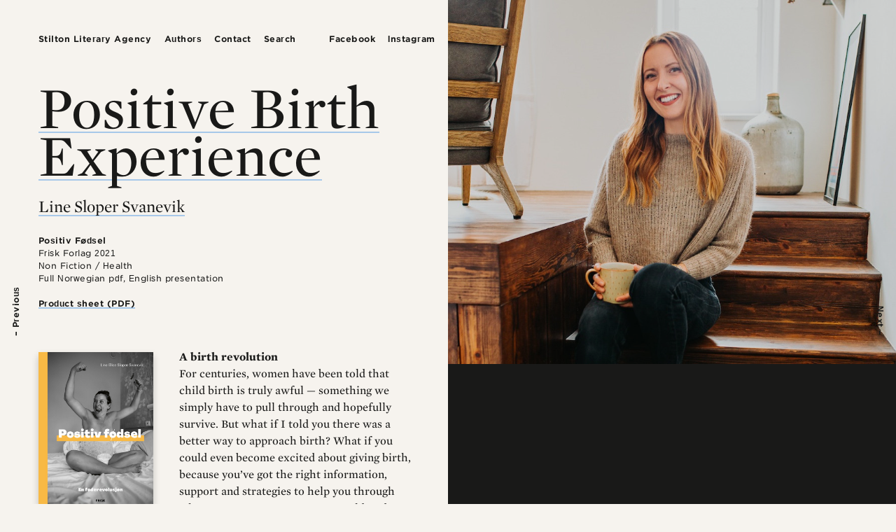

--- FILE ---
content_type: text/html; charset=utf-8
request_url: https://stilton.no/books/224-line-sloper-svanevik-positive-birth-experience
body_size: 5618
content:
<!doctype html>
<html lang="en">
  <head>
    <title>Stilton Literary Agency</title>
    <meta name="viewport" content="width=device-width, initial-scale=1">
    <meta name="apple-mobile-web-app-capable" content="yes">
    <meta property="og:type" content="website">
<meta property="og:site_name" content="Stilton Literary Agency">
<meta property="og:url" content="https://stilton.no/books/224-line-sloper-svanevik-positive-birth-experience">
    
    

    

    
    <link rel="stylesheet" href="/assets/application-be2d3cdb.css" />
    <script src="/assets/application-3eb7a676.js"></script>

    <link rel="stylesheet"
          type="text/css"
          href="https://cloud.typography.com/7341956/6359372/css/fonts.css" />
    <link rel="apple-touch-icon" sizes="180x180" href="/assets/apple-touch-icon-180x180-975aa418.png">
<link rel="icon" type="image/png" sizes="32x32" href="/assets/favicon-32x32-629fa396.png">
<link rel="icon" type="image/png" sizes="192x192" href="/assets/android-chrome-192x192-25b78c97.png">
<link rel="icon" type="image/png" sizes="16x16" href="/assets/favicon-16x16-67690f30.png">
<link rel="icon" type="image/png" sizes="512x512" href="/assets/android-chrome-512x512-cfc88249.png">
<link rel="manifest" href="/site.webmanifest">
<link rel="mask-icon" href="/assets/safari-pinned-tab-9c2fad30.svg" color="#191918">
<meta name="msapplication-TileColor" content="#2d89ef">
<meta name="msapplication-TileImage" content="/assets/mstile-150x150-608de48d.png">
<meta name="theme-color" content="#f6f3ee">
  </head>
  <body class="">
      <div class="previous-link">
        <a href="/books/191-lasse-lonnebotn-brothers-in-arms">&ndash; Previous</a>
      </div>
      <div class="next-link">
        <a href="/books/82-live-skinnes-farmgirl-of-norway">Next &ndash;</a>
      </div>

    <header>
      <nav>
  <ul>
      <li>
        <a href="/about-the-agency">Stilton Literary Agency</a>
      </li>
      <li>
        <a href="/authors">Authors</a>
      </li>
      <li>
        <a href="/contact">Contact</a>
      </li>
    <li>
      <a href="/search">Search</a>
    </li>
  </ul>
  <div class="social">
    <a class="facebook" href="https://www.facebook.com/stilton.no/">Facebook</a>
    <a class="instagram" href="https://www.instagram.com/stiltonagency_norway/">Instagram</a>
  </div>
</nav>

        <div class="content">
            <h1>
    <a href="/books/224-line-sloper-svanevik-positive-birth-experience">Positive Birth Experience</a>
  </h1>
  <h2>
    <a href="/authors/99-line-sloper-svanevik">Line Sloper Svanevik</a>
  </h2>

  <div class="book-details">
    <p>
      <b>Positiv Fødsel</b><br>
      Frisk Forlag 2021<br>
        Non Fiction / Health<br>
      Full Norwegian pdf, English presentation
    </p>
    <p>
      <b><a href="/books/224-line-sloper-svanevik-positive-birth-experience.pdf">Product sheet (PDF)</a></b><br>
    </p>
  </div>

        </div>
    </header>

      <section class="sidebar">
            <div class="image" style="background-image: url(/dynamic_images/46c18667ac2748900517dd7b2bf58e6928c82c06/953x722/547-20211012124803650696.jpeg)"></div>

      </section>

    <main>
      



<div class="book content">
    <div class="cover">
      <img src="/dynamic_images/78d30832fc8878148e88541cbffd45d52699935f/600x804/528-20211007125552160379.jpeg" width="600" height="804" />
    </div>
  <div class="description">
    <p><b>A birth revolution</b><br>
For centuries, women have been told that child birth is truly awful — something we simply have to pull through and hopefully survive. But what if I told you there was a better way to approach birth? What if you could even become excited about giving birth, because you’ve got the right information, support and strategies to help you through whatever comes your way.You wouldn’t do an exam without studying, or run a marathon without having trained. So why do women give birth without preparing for the most important day of their lives?</p>
<p>In the book you can read more about: The best tips and advice from the popular birth preparation course Positive Birth. Breathing techniques and mental tools. Concrete tips that make the mother and partner a super team during the birth. Relaxation exercises that strengthen the feeling of calm and self-confidence during pregnancy and during birth.<br>
Help writing a birth certificate. Advice on what questions to ask health professionals, and much more.</p>
<p>This book is for all women who want to take complete ownership of their birth, and give themselves the best chances of getting the birth experience they want — on their terms.</p>
  </div>




</div>

    </main>

    <footer>
      <nav>
  <ul>
      <li>
        <a href="/about-the-agency">Stilton Literary Agency</a>
      </li>
      <li>
        <a href="/authors">Authors</a>
      </li>
      <li>
        <a href="/contact">Contact</a>
      </li>
    <li>
      <a href="/search">Search</a>
    </li>
  </ul>
  <div class="social">
    <a class="facebook" href="https://www.facebook.com/stilton.no/">Facebook</a>
    <a class="instagram" href="https://www.instagram.com/stiltonagency_norway/">Instagram</a>
  </div>
</nav>

      <div class="column">
        Stilton Literary Agency<br>
        Fougners vei 14B<br>
        0571 Oslo<br>
        Norway
      </div>
      <div class="column">
        Hans Petter Bakketeig<br>
        +47 47 674759<br>
        <a href="mailto:hanspetter@stilton.no">hanspetter@stilton.no</a>
      </div>
      <div class="column">
        Leyla Körner Øier<br>
        +47 91347057<br>
        <a href="mailto:leyla@stilton.no">leyla@stilton.no</a>
      </div>
      <div class="credit">
        <p>
          Web site by <a href="https://anyone.no/">Anyone</a>
        </p>
      </div>
    </footer>
  </body>
</html>

--- FILE ---
content_type: text/css
request_url: https://stilton.no/assets/application-be2d3cdb.css
body_size: 18789
content:
/*! normalize.css v8.0.1 | MIT License | github.com/necolas/normalize.css */
/* Document
   ========================================================================== */
/**
 * 1. Correct the line height in all browsers.
 * 2. Prevent adjustments of font size after orientation changes in iOS.
 */
html {
  line-height: 1.15; /* 1 */
  -webkit-text-size-adjust: 100%; /* 2 */
}

/* Sections
   ========================================================================== */
/**
 * Remove the margin in all browsers.
 */
body {
  margin: 0;
}

/**
 * Render the `main` element consistently in IE.
 */
main {
  display: block;
}

/**
 * Correct the font size and margin on `h1` elements within `section` and
 * `article` contexts in Chrome, Firefox, and Safari.
 */
h1 {
  font-size: 2em;
  margin: 0.67em 0;
}

/* Grouping content
   ========================================================================== */
/**
 * 1. Add the correct box sizing in Firefox.
 * 2. Show the overflow in Edge and IE.
 */
hr {
  box-sizing: content-box; /* 1 */
  height: 0; /* 1 */
  overflow: visible; /* 2 */
}

/**
 * 1. Correct the inheritance and scaling of font size in all browsers.
 * 2. Correct the odd `em` font sizing in all browsers.
 */
pre {
  font-family: monospace, monospace; /* 1 */
  font-size: 1em; /* 2 */
}

/* Text-level semantics
   ========================================================================== */
/**
 * Remove the gray background on active links in IE 10.
 */
a {
  background-color: transparent;
}

/**
 * 1. Remove the bottom border in Chrome 57-
 * 2. Add the correct text decoration in Chrome, Edge, IE, Opera, and Safari.
 */
abbr[title] {
  border-bottom: none; /* 1 */
  text-decoration: underline; /* 2 */
  text-decoration: underline dotted; /* 2 */
}

/**
 * Add the correct font weight in Chrome, Edge, and Safari.
 */
b,
strong {
  font-weight: bolder;
}

/**
 * 1. Correct the inheritance and scaling of font size in all browsers.
 * 2. Correct the odd `em` font sizing in all browsers.
 */
code,
kbd,
samp {
  font-family: monospace, monospace; /* 1 */
  font-size: 1em; /* 2 */
}

/**
 * Add the correct font size in all browsers.
 */
small {
  font-size: 80%;
}

/**
 * Prevent `sub` and `sup` elements from affecting the line height in
 * all browsers.
 */
sub,
sup {
  font-size: 75%;
  line-height: 0;
  position: relative;
  vertical-align: baseline;
}

sub {
  bottom: -0.25em;
}

sup {
  top: -0.5em;
}

/* Embedded content
   ========================================================================== */
/**
 * Remove the border on images inside links in IE 10.
 */
img {
  border-style: none;
}

/* Forms
   ========================================================================== */
/**
 * 1. Change the font styles in all browsers.
 * 2. Remove the margin in Firefox and Safari.
 */
button,
input,
optgroup,
select,
textarea {
  font-family: inherit; /* 1 */
  font-size: 100%; /* 1 */
  line-height: 1.15; /* 1 */
  margin: 0; /* 2 */
}

/**
 * Show the overflow in IE.
 * 1. Show the overflow in Edge.
 */
button,
input { /* 1 */
  overflow: visible;
}

/**
 * Remove the inheritance of text transform in Edge, Firefox, and IE.
 * 1. Remove the inheritance of text transform in Firefox.
 */
button,
select { /* 1 */
  text-transform: none;
}

/**
 * Correct the inability to style clickable types in iOS and Safari.
 */
button,
[type=button],
[type=reset],
[type=submit] {
  -webkit-appearance: button;
}

/**
 * Remove the inner border and padding in Firefox.
 */
button::-moz-focus-inner,
[type=button]::-moz-focus-inner,
[type=reset]::-moz-focus-inner,
[type=submit]::-moz-focus-inner {
  border-style: none;
  padding: 0;
}

/**
 * Restore the focus styles unset by the previous rule.
 */
button:-moz-focusring,
[type=button]:-moz-focusring,
[type=reset]:-moz-focusring,
[type=submit]:-moz-focusring {
  outline: 1px dotted ButtonText;
}

/**
 * Correct the padding in Firefox.
 */
fieldset {
  padding: 0.35em 0.75em 0.625em;
}

/**
 * 1. Correct the text wrapping in Edge and IE.
 * 2. Correct the color inheritance from `fieldset` elements in IE.
 * 3. Remove the padding so developers are not caught out when they zero out
 *    `fieldset` elements in all browsers.
 */
legend {
  box-sizing: border-box; /* 1 */
  color: inherit; /* 2 */
  display: table; /* 1 */
  max-width: 100%; /* 1 */
  padding: 0; /* 3 */
  white-space: normal; /* 1 */
}

/**
 * Add the correct vertical alignment in Chrome, Firefox, and Opera.
 */
progress {
  vertical-align: baseline;
}

/**
 * Remove the default vertical scrollbar in IE 10+.
 */
textarea {
  overflow: auto;
}

/**
 * 1. Add the correct box sizing in IE 10.
 * 2. Remove the padding in IE 10.
 */
[type=checkbox],
[type=radio] {
  box-sizing: border-box; /* 1 */
  padding: 0; /* 2 */
}

/**
 * Correct the cursor style of increment and decrement buttons in Chrome.
 */
[type=number]::-webkit-inner-spin-button,
[type=number]::-webkit-outer-spin-button {
  height: auto;
}

/**
 * 1. Correct the odd appearance in Chrome and Safari.
 * 2. Correct the outline style in Safari.
 */
[type=search] {
  -webkit-appearance: textfield; /* 1 */
  outline-offset: -2px; /* 2 */
}

/**
 * Remove the inner padding in Chrome and Safari on macOS.
 */
[type=search]::-webkit-search-decoration {
  -webkit-appearance: none;
}

/**
 * 1. Correct the inability to style clickable types in iOS and Safari.
 * 2. Change font properties to `inherit` in Safari.
 */
::-webkit-file-upload-button {
  -webkit-appearance: button; /* 1 */
  font: inherit; /* 2 */
}

/* Interactive
   ========================================================================== */
/*
 * Add the correct display in Edge, IE 10+, and Firefox.
 */
details {
  display: block;
}

/*
 * Add the correct display in all browsers.
 */
summary {
  display: list-item;
}

/* Misc
   ========================================================================== */
/**
 * Add the correct display in IE 10+.
 */
template {
  display: none;
}

/**
 * Add the correct display in IE 10.
 */
[hidden] {
  display: none;
}

nav:after, footer:after, .authors-index:after {
  content: "";
  display: table;
  clear: both;
}

.authors-index .author {
  float: left;
  width: 22.65625%;
  margin-left: 3.125%;
  margin-bottom: 4.2857142857vw;
}
.authors-index .author:nth-child(4n+1) {
  clear: both;
  margin-left: 0px;
}
@media screen and (max-width: 960px) {
  .authors-index .author {
    width: 48.4375%;
  }
  .authors-index .author:nth-child(2n+1) {
    clear: both;
    margin-left: 0px;
  }
}
.authors-index .author h3 {
  margin-bottom: 0.7142857143vw;
}
@media screen and (max-width: 960px) {
  .authors-index .author h3 {
    margin-bottom: 10px;
  }
}
.authors-index .author .bio {
  font-family: "Gotham SSm A", "Gotham SSm A", Helvetica, Arial, sans-serif;
  font-size: 12px;
  line-height: 1.5;
  letter-spacing: 0.5px;
}
.authors-index .author .image {
  width: 100%;
  padding-bottom: 100%;
  position: relative;
  margin-bottom: 1.4285714286vw;
}
@media screen and (max-width: 960px) {
  .authors-index .author .image {
    margin-bottom: 10px;
  }
}
.authors-index .author .image img {
  width: 100%;
  height: auto;
  position: absolute;
  mix-blend-mode: multiply;
}

.titles ul {
  list-style-type: none;
  margin: 0px;
  padding: 0px;
}
.titles.selected {
  font-family: "Mercury Display A", "Mercury Display B", "Mercury SSm A", "Mercury SSm B", Georgia, serif;
  margin-top: 2.8571428571vw;
  font-size: 26px;
  line-height: 1.08;
  font-size: 1.8571428571vw;
}
@media screen and (max-width: 1238.4615384615px) {
  .titles.selected {
    font-size: 23px;
  }
}
.titles.selected li {
  margin-bottom: 0.7142857143vw;
}
.titles.all, .titles.other {
  margin-top: 4.2857142857vw;
  font-family: "Gotham SSm A", "Gotham SSm A", Helvetica, Arial, sans-serif;
  font-size: 12px;
  line-height: 1.5;
  letter-spacing: 0.5px;
}
.titles.all li, .titles.other li {
  margin-bottom: 0.3571428571vw;
}

*,
*:before,
*:after {
  -moz-box-sizing: border-box;
  -webkit-box-sizing: border-box;
  box-sizing: border-box;
}

html {
  height: 100%;
}

body {
  position: relative;
  margin: 0px;
  background: #f6f3ee;
  color: #191918;
  font-family: "Mercury SSm A", "Mercury SSm B", Georgia, serif;
  padding-bottom: 400px;
  min-height: 100%;
  font-size: 16px;
  line-height: 1.7;
  font-size: 1.1428571429vw;
}
@media screen and (max-width: 1137.5px) {
  body {
    font-size: 13px;
  }
}

h1,
h2,
h3,
h4,
h5,
h6,
p,
ul,
ol {
  margin: 0px 0px 1.4285714286vw 0px;
}
@media screen and (max-width: 960px) {
  h1,
  h2,
  h3,
  h4,
  h5,
  h6,
  p,
  ul,
  ol {
    margin-bottom: 15px;
  }
}

h1,
h2,
h3,
h4 {
  font-family: "Mercury Display A", "Mercury Display B", "Mercury SSm A", "Mercury SSm B", Georgia, serif;
  font-weight: 400;
}

h1 {
  font-size: 92px;
  line-height: 0.81;
  font-size: 6.5714285714vw;
}
@media screen and (max-width: 852.1739130435px) {
  h1 {
    font-size: 56px;
  }
}
h1 a {
  background-position: 0% 87%;
}

h2 {
  font-size: 26px;
  line-height: 1.08;
  font-size: 1.8571428571vw;
}
@media screen and (max-width: 1238.4615384615px) {
  h2 {
    font-size: 23px;
  }
}
.body h2 {
  fmargin-top: 2.5vw;
}

h3 {
  font-size: 20px;
  line-height: 1.15;
  font-size: 1.4285714286vw;
}
@media screen and (max-width: 1260px) {
  h3 {
    font-size: 18px;
  }
}

h4 {
  font-family: "Gotham SSm A", "Gotham SSm A", Helvetica, Arial, sans-serif;
  font-size: 12px;
  line-height: 1.5;
  letter-spacing: 0.5px;
  font-weight: 700;
}

a,
a:visited {
  color: #191918;
  text-decoration: none;
  background: linear-gradient(rgba(246, 243, 238, 0), #a7c8e9 0%, #a7c8e9 100%, rgba(246, 243, 238, 0)) no-repeat;
  background-size: 100% 2px;
  background-position: bottom;
}

a:focus,
a:hover {
  color: #a7c8e9;
}

.timestamp {
  font-family: "Gotham SSm A", "Gotham SSm A", Helvetica, Arial, sans-serif;
  font-size: 12px;
  line-height: 1.5;
  letter-spacing: 0.5px;
}

header,
main,
footer {
  width: 91.4285714286vw;
  margin: 0px auto;
}
header .content,
main .content,
footer .content {
  width: 45.703125%;
}
@media screen and (max-width: 960px) {
  header .content,
  main .content,
  footer .content {
    width: 100%;
    margin-left: 0px;
    margin-right: 0px;
    float: none;
  }
}

.video-embed {
  margin-top: 4.2857142857vw;
}
.video-embed .responsive-embed {
  margin-bottom: 1.4285714286vw;
}
.video-embed .responsive-embed:last-child {
  margin-bottom: 0px;
}
@media screen and (max-width: 960px) {
  .video-embed .responsive-embed {
    margin-bottom: 20px;
  }
}

.book-details {
  font-family: "Gotham SSm A", "Gotham SSm A", Helvetica, Arial, sans-serif;
  font-size: 12px;
  line-height: 1.5;
  letter-spacing: 0.5px;
  margin-top: 2.1428571429vw;
}
.book-details .norla-selected {
  float: right;
  background: url("/assets/norla-selected-7730218e.svg") no-repeat;
  background-size: contain;
  height: 94px;
  width: 94px;
  overflow: hidden;
  text-indent: -9000px;
}

.book .cover {
  width: 30.7692307692%;
  margin-right: 6.8376068376%;
  margin-bottom: 1.4285714286vw;
  margin-top: 0.4285714286vw;
  float: left;
}
.book .cover img {
  box-shadow: 0px 5px 10px rgba(0, 0, 0, 0.2);
  display: block;
  width: 100%;
  height: auto;
}
.book .foreign-rights {
  clear: both;
  font-family: "Gotham SSm A", "Gotham SSm A", Helvetica, Arial, sans-serif;
  font-size: 12px;
  line-height: 1.5;
  letter-spacing: 0.5px;
  margin-top: 4.2857142857vw;
}
.book .endorsements {
  clear: both;
  margin-top: 4.2857142857vw;
}
.book .endorsement {
  padding: 0px;
  margin: 0px 0px 2.8571428571vw 0px;
  width: 87.1794871795%;
  padding-left: 5.9829059829%;
  font-style: italic;
  font-weight: 400;
  font-size: 20px;
  line-height: 1.5;
  font-size: 1.4285714286vw;
}
@media screen and (max-width: 1260px) {
  .book .endorsement {
    font-size: 18px;
  }
}
@media screen and (max-width: 960px) {
  .book .endorsement {
    width: 100%;
    margin-left: 0px;
    margin-right: 0px;
    float: none;
  }
}
.book .endorsement p {
  margin-bottom: 0px;
}
.book .endorsement cite {
  margin: 0px;
  padding: 0px;
  font-style: normal;
  font-family: "Gotham SSm A", "Gotham SSm A", Helvetica, Arial, sans-serif;
  font-size: 12px;
  line-height: 1.5;
  letter-spacing: 0.5px;
}

.people {
  margin: 48px 0px;
  display: flex;
  flex-wrap: wrap;
}
.people .person {
  font-family: "Gotham SSm A", "Gotham SSm A", Helvetica, Arial, sans-serif;
  font-size: 12px;
  line-height: 1.5;
  letter-spacing: 0.5px;
  width: 31%;
  margin-left: 3.5%;
}
.people .person:nth-child(3n+1) {
  margin-left: 0px;
}
@media screen and (max-width: 1250px) {
  .people .person {
    width: 48.25%;
  }
  .people .person:nth-child(3n+1) {
    margin-left: inherit;
  }
  .people .person:nth-child(2n+1) {
    margin-left: 0px;
  }
}
.people .person .image {
  position: relative;
  padding-bottom: 150%;
  margin-bottom: 16px;
}
.people .person .image img {
  position: absolute;
  width: 100%;
  height: auto;
}
.people .person h4 {
  margin-bottom: 0px;
}

footer {
  position: absolute;
  position: fixed;
  bottom: 0;
  left: 4.2857142857vw;
  right: 4.2857142857vw;
  height: 200px;
  padding-top: 1.4285714286vw;
  font-family: "Gotham SSm A", "Gotham SSm A", Helvetica, Arial, sans-serif;
  font-size: 12px;
  line-height: 1.5;
  letter-spacing: 0.5px;
}
@media screen and (max-width: 1250px) {
  footer {
    padding-top: 1.4285714286vw;
  }
}
@media screen and (max-width: 960px) {
  footer {
    position: absolute;
  }
}
footer nav {
  margin-bottom: 20px;
  bottom: 80px;
}
footer .column {
  float: left;
  width: 14.0625%;
  margin-right: 3.125%;
}
@media screen and (max-width: 960px) {
  footer .column {
    width: 100%;
    margin-bottom: 20px;
  }
}
footer .credit {
  clear: both;
  padding-top: 20px;
}

header {
  padding-top: 9.2857142857vw;
  margin-bottom: 4.2857142857vw;
}
@media screen and (max-width: 960px) {
  header {
    padding-top: 3.5714285714vw;
  }
}
header nav {
  position: fixed;
  top: 3.5714285714vw;
  width: 44.2857142857vw;
}
@media screen and (max-width: 960px) {
  header nav {
    position: relative;
    top: 0px;
    width: 100%;
    margin-bottom: 20px;
  }
}
header h2 {
  margin-top: 2.1428571429vw;
}
@media screen and (max-width: 960px) {
  header {
    padding-bottom: 0px;
    margin-bottom: 40px;
  }
}

nav {
  font-family: "Gotham SSm A", "Gotham SSm A", Helvetica, Arial, sans-serif;
  font-size: 12px;
  line-height: 1.5;
  letter-spacing: 0.5px;
  line-height: 1.6;
  font-weight: 600;
  width: 48.4375%;
}
@media screen and (max-width: 960px) {
  nav {
    width: 100%;
    margin-left: 0px;
    margin-right: 0px;
    float: none;
  }
}
nav .social {
  display: inline;
  float: right;
}
nav .social a {
  margin-right: 1.0714285714vw;
}
@media screen and (max-width: 960px) {
  nav .social a {
    margin-right: 15px;
  }
}
nav .social a:last-child {
  margin-right: 0px;
}
nav ul {
  margin: 0px;
  padding: 0px;
  list-style-type: none;
  float: left;
  display: inline;
}
nav li {
  display: inline-block;
  margin-right: 1.0714285714vw;
}
@media screen and (max-width: 960px) {
  nav li {
    margin-right: 15px;
  }
}
nav a,
nav a:visited {
  background: none;
}
@media screen and (max-width: 1250px) {
  nav ul,
  nav .social {
    float: none;
    display: inline;
  }
}

article.news-item {
  margin-bottom: 4.6428571429vw;
}
article.news-item:last-child {
  margin-bottom: 0px;
}

.next-link,
.previous-link {
  position: fixed;
  top: 0px;
  bottom: 0px;
  width: 4.2857142857vw;
  z-index: 100;
}
@media screen and (max-width: 960px) {
  .next-link,
  .previous-link {
    display: none;
  }
}
.next-link a,
.previous-link a {
  background: transparent;
  display: block;
  font-family: "Gotham SSm A", "Gotham SSm A", Helvetica, Arial, sans-serif;
  font-size: 12px;
  line-height: 1.5;
  letter-spacing: 0.5px;
  font-weight: 700;
  height: 4.2857142857vw;
  width: 100vh;
  padding-top: 1.0714285714vw;
  transition: background-color 0.2s ease-out;
}
.next-link a:hover, .next-link a:focus,
.previous-link a:hover,
.previous-link a:focus {
  background: rgba(246, 243, 238, 0.91);
  color: #191918;
}

.next-link {
  right: 0px;
}
.next-link a {
  transform-origin: 0% 100% 0;
  transform: rotate(90deg);
  margin-top: -4.2857142857vw;
  padding-right: 240px;
  text-align: right;
}

.previous-link {
  left: 0px;
  margin-left: -100vh;
}
.previous-link a {
  transform-origin: 100% 0% 0;
  transform: rotate(-90deg);
  text-align: left;
  padding-left: 240px;
}

section.search .search-bar {
  width: 48.4375%;
  margin-bottom: 70px;
}
section.search .search-bar form {
  display: flex;
  width: 100%;
}
section.search .search-bar input,
section.search .search-bar button {
  background: transparent;
  border: 0px;
  border-bottom: 2px solid #ddd;
  font-family: "Mercury SSm A", "Mercury SSm B", Georgia, serif;
  font-size: 20px;
  line-height: 1.15;
  font-size: 1.4285714286vw;
}
@media screen and (max-width: 1260px) {
  section.search .search-bar input,
  section.search .search-bar button {
    font-size: 18px;
  }
}
section.search .search-bar input {
  flex-grow: 1;
  margin-right: 16px;
}
section.search .search-bar button {
  border-color: #a7c8e9;
}

.sidebar {
  position: fixed;
  width: 50%;
  right: 0px;
  top: 0px;
  bottom: 0px;
  background: #191918;
  color: #e8e5e1;
}
@media screen and (max-width: 960px) {
  .sidebar {
    position: relative;
    width: 100%;
    margin: 40px auto;
  }
}
.sidebar .image {
  position: absolute;
  top: 0;
  left: 0;
  right: 0;
  bottom: 200px;
  background-size: cover;
  background-position: 50% 50%;
  background-repeat: no-repeat;
  background-color: #f6f3ee;
  background-blend-mode: multiply;
}
@media screen and (max-width: 960px) {
  .sidebar .image {
    height: 66.7vw;
    position: relative;
  }
}
.sidebar .caption {
  font-family: "Gotham SSm A", "Gotham SSm A", Helvetica, Arial, sans-serif;
  font-size: 12px;
  line-height: 1.5;
  letter-spacing: 0.5px;
  font-weight: normal;
  position: absolute;
  bottom: 0;
  height: 200px;
  width: 100%;
  padding-top: 1.4285714286vw;
}
.sidebar .caption .inner {
  width: 44.2857142857vw;
  margin-left: 1.4285714286vw;
}
@media screen and (max-width: 960px) {
  .sidebar .caption .inner {
    width: 100%;
    margin-left: 0px;
    margin-right: 0px;
    float: none;
  }
}
@media screen and (max-width: 960px) {
  .sidebar .caption {
    position: relative;
    width: 91.4285714286vw;
    margin: 0px auto;
    height: auto;
    min-height: 7.1428571429vw;
  }
}

.template-news_item .image {
  top: 8.5714285714vw;
  background-size: contain;
  background-position: top left;
  background-color: transparent;
  background-blend-mode: none;
}
@media screen and (max-width: 960px) {
  .template-news_item .image {
    top: 0px;
    background-size: cover;
    background-position: 50% 50%;
  }
}


--- FILE ---
content_type: text/css
request_url: https://cloud.typography.com/7341956/6359372/css/fonts.css
body_size: 199407
content:

/*
	Copyright (C) 2011-2019 Hoefler & Co.
	This software is the property of Hoefler & Co. (H&Co).
	Your right to access and use this software is subject to the
	applicable License Agreement, or Terms of Service, that exists
	between you and H&Co. If no such agreement exists, you may not
	access or use this software for any purpose.
	This software may only be hosted at the locations specified in
	the applicable License Agreement or Terms of Service, and only
	for the purposes expressly set forth therein. You may not copy,
	modify, convert, create derivative works from or distribute this
	software in any way, or make it accessible to any third party,
	without first obtaining the written permission of H&Co.
	For more information, please visit us at http://typography.com.
	306766-113671-20190929
*/

@font-face{ font-family: "Mercury Display A"; src: url([data-uri]); font-weight:400; font-style:normal; } @font-face{ font-family: "Mercury Display B"; src: url([data-uri]); font-weight:400; font-style:normal; } @font-face{ font-family: "Mercury Display A"; src: url([data-uri]); font-weight:400; font-style:italic; } @font-face{ font-family: "Mercury Display B"; src: url([data-uri]); font-weight:400; font-style:italic; } @font-face{ font-family: "Gotham SSm A"; src: url([data-uri]); font-weight:400; font-style:normal; } @font-face{ font-family: "Gotham SSm B"; src: url([data-uri]); font-weight:400; font-style:normal; } @font-face{ font-family: "Gotham SSm A"; src: url([data-uri]); font-weight:700; font-style:normal; } @font-face{ font-family: "Gotham SSm B"; src: url([data-uri]); font-weight:700; font-style:normal; } @font-face{ font-family: "Mercury SSm A"; src: url([data-uri]); font-weight:400; font-style:normal; } @font-face{ font-family: "Mercury SSm B"; src: url([data-uri]); font-weight:400; font-style:normal; } @font-face{ font-family: "Mercury SSm A"; src: url([data-uri]); font-weight:400; font-style:italic; } @font-face{ font-family: "Mercury SSm B"; src: url([data-uri]); font-weight:400; font-style:italic; } @font-face{ font-family: "Mercury SSm A"; src: url([data-uri]); font-weight:700; font-style:normal; } @font-face{ font-family: "Mercury SSm B"; src: url([data-uri]); font-weight:700; font-style:normal; } @font-face{ font-family: "Mercury SSm A"; src: url([data-uri]); font-weight:700; font-style:italic; } @font-face{ font-family: "Mercury SSm B"; src: url([data-uri]); font-weight:700; font-style:italic; } 